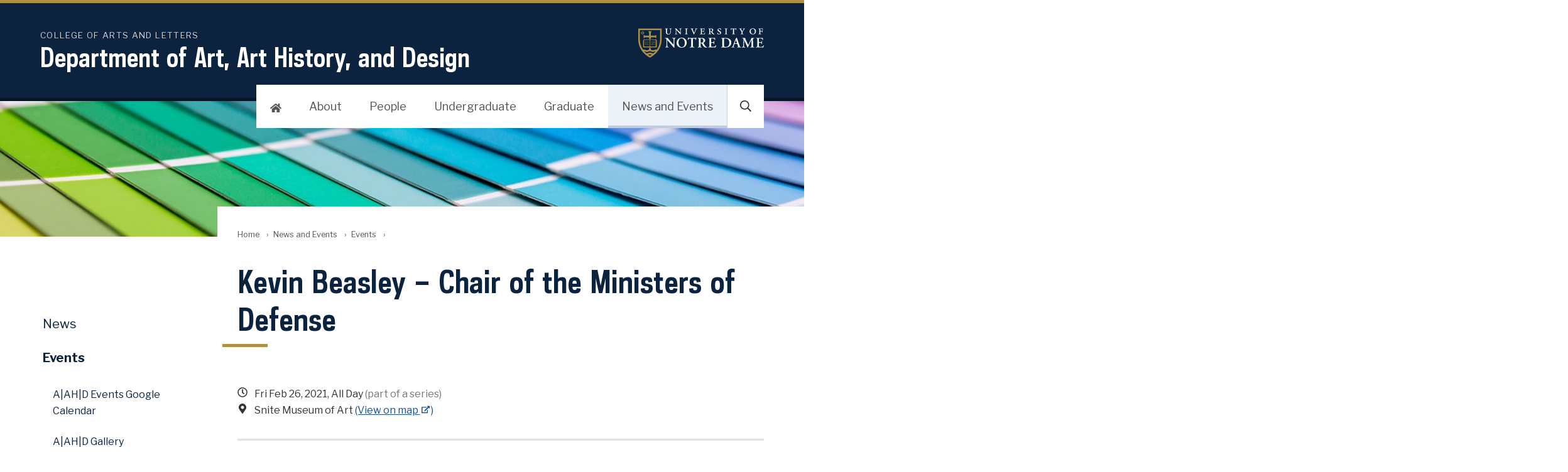

--- FILE ---
content_type: text/html; charset=utf-8
request_url: https://artdept.nd.edu/news-and-events/events/2021/02/26/191591-kevin-beasley-chair-of-the-ministers-of-defense/
body_size: 17708
content:

<!doctype html>
<html lang="en" class="no-js">
<head>
<meta charset="utf-8">
<script type="text/javascript">window.NREUM||(NREUM={});NREUM.info={"beacon":"bam.nr-data.net","errorBeacon":"bam.nr-data.net","licenseKey":"db51011748","applicationID":"9339","transactionName":"Il8IQ0sLDVVVR05QXQ9UE1RNCxMWXVQIXQ==","queueTime":0,"applicationTime":1563,"agent":""}</script>
<script type="text/javascript">(window.NREUM||(NREUM={})).init={ajax:{deny_list:["bam.nr-data.net"]},feature_flags:["soft_nav"]};(window.NREUM||(NREUM={})).loader_config={licenseKey:"db51011748",applicationID:"9339",browserID:"1388084"};;/*! For license information please see nr-loader-rum-1.303.0.min.js.LICENSE.txt */
(()=>{var e,t,r={122:(e,t,r)=>{"use strict";r.d(t,{a:()=>i});var n=r(944);function i(e,t){try{if(!e||"object"!=typeof e)return(0,n.R)(3);if(!t||"object"!=typeof t)return(0,n.R)(4);const r=Object.create(Object.getPrototypeOf(t),Object.getOwnPropertyDescriptors(t)),a=0===Object.keys(r).length?e:r;for(let o in a)if(void 0!==e[o])try{if(null===e[o]){r[o]=null;continue}Array.isArray(e[o])&&Array.isArray(t[o])?r[o]=Array.from(new Set([...e[o],...t[o]])):"object"==typeof e[o]&&"object"==typeof t[o]?r[o]=i(e[o],t[o]):r[o]=e[o]}catch(e){r[o]||(0,n.R)(1,e)}return r}catch(e){(0,n.R)(2,e)}}},154:(e,t,r)=>{"use strict";r.d(t,{OF:()=>c,RI:()=>i,WN:()=>u,bv:()=>a,gm:()=>o,mw:()=>s,sb:()=>d});var n=r(863);const i="undefined"!=typeof window&&!!window.document,a="undefined"!=typeof WorkerGlobalScope&&("undefined"!=typeof self&&self instanceof WorkerGlobalScope&&self.navigator instanceof WorkerNavigator||"undefined"!=typeof globalThis&&globalThis instanceof WorkerGlobalScope&&globalThis.navigator instanceof WorkerNavigator),o=i?window:"undefined"!=typeof WorkerGlobalScope&&("undefined"!=typeof self&&self instanceof WorkerGlobalScope&&self||"undefined"!=typeof globalThis&&globalThis instanceof WorkerGlobalScope&&globalThis),s=Boolean("hidden"===o?.document?.visibilityState),c=/iPad|iPhone|iPod/.test(o.navigator?.userAgent),d=c&&"undefined"==typeof SharedWorker,u=((()=>{const e=o.navigator?.userAgent?.match(/Firefox[/\s](\d+\.\d+)/);Array.isArray(e)&&e.length>=2&&e[1]})(),Date.now()-(0,n.t)())},163:(e,t,r)=>{"use strict";r.d(t,{j:()=>E});var n=r(384),i=r(741);var a=r(555);r(860).K7.genericEvents;const o="experimental.resources",s="register",c=e=>{if(!e||"string"!=typeof e)return!1;try{document.createDocumentFragment().querySelector(e)}catch{return!1}return!0};var d=r(614),u=r(944),l=r(122);const f="[data-nr-mask]",g=e=>(0,l.a)(e,(()=>{const e={feature_flags:[],experimental:{allow_registered_children:!1,resources:!1},mask_selector:"*",block_selector:"[data-nr-block]",mask_input_options:{color:!1,date:!1,"datetime-local":!1,email:!1,month:!1,number:!1,range:!1,search:!1,tel:!1,text:!1,time:!1,url:!1,week:!1,textarea:!1,select:!1,password:!0}};return{ajax:{deny_list:void 0,block_internal:!0,enabled:!0,autoStart:!0},api:{get allow_registered_children(){return e.feature_flags.includes(s)||e.experimental.allow_registered_children},set allow_registered_children(t){e.experimental.allow_registered_children=t},duplicate_registered_data:!1},browser_consent_mode:{enabled:!1},distributed_tracing:{enabled:void 0,exclude_newrelic_header:void 0,cors_use_newrelic_header:void 0,cors_use_tracecontext_headers:void 0,allowed_origins:void 0},get feature_flags(){return e.feature_flags},set feature_flags(t){e.feature_flags=t},generic_events:{enabled:!0,autoStart:!0},harvest:{interval:30},jserrors:{enabled:!0,autoStart:!0},logging:{enabled:!0,autoStart:!0},metrics:{enabled:!0,autoStart:!0},obfuscate:void 0,page_action:{enabled:!0},page_view_event:{enabled:!0,autoStart:!0},page_view_timing:{enabled:!0,autoStart:!0},performance:{capture_marks:!1,capture_measures:!1,capture_detail:!0,resources:{get enabled(){return e.feature_flags.includes(o)||e.experimental.resources},set enabled(t){e.experimental.resources=t},asset_types:[],first_party_domains:[],ignore_newrelic:!0}},privacy:{cookies_enabled:!0},proxy:{assets:void 0,beacon:void 0},session:{expiresMs:d.wk,inactiveMs:d.BB},session_replay:{autoStart:!0,enabled:!1,preload:!1,sampling_rate:10,error_sampling_rate:100,collect_fonts:!1,inline_images:!1,fix_stylesheets:!0,mask_all_inputs:!0,get mask_text_selector(){return e.mask_selector},set mask_text_selector(t){c(t)?e.mask_selector="".concat(t,",").concat(f):""===t||null===t?e.mask_selector=f:(0,u.R)(5,t)},get block_class(){return"nr-block"},get ignore_class(){return"nr-ignore"},get mask_text_class(){return"nr-mask"},get block_selector(){return e.block_selector},set block_selector(t){c(t)?e.block_selector+=",".concat(t):""!==t&&(0,u.R)(6,t)},get mask_input_options(){return e.mask_input_options},set mask_input_options(t){t&&"object"==typeof t?e.mask_input_options={...t,password:!0}:(0,u.R)(7,t)}},session_trace:{enabled:!0,autoStart:!0},soft_navigations:{enabled:!0,autoStart:!0},spa:{enabled:!0,autoStart:!0},ssl:void 0,user_actions:{enabled:!0,elementAttributes:["id","className","tagName","type"]}}})());var p=r(154),h=r(324);let m=0;const v={buildEnv:h.F3,distMethod:h.Xs,version:h.xv,originTime:p.WN},b={consented:!1},y={appMetadata:{},get consented(){return this.session?.state?.consent||b.consented},set consented(e){b.consented=e},customTransaction:void 0,denyList:void 0,disabled:!1,harvester:void 0,isolatedBacklog:!1,isRecording:!1,loaderType:void 0,maxBytes:3e4,obfuscator:void 0,onerror:void 0,ptid:void 0,releaseIds:{},session:void 0,timeKeeper:void 0,registeredEntities:[],jsAttributesMetadata:{bytes:0},get harvestCount(){return++m}},_=e=>{const t=(0,l.a)(e,y),r=Object.keys(v).reduce((e,t)=>(e[t]={value:v[t],writable:!1,configurable:!0,enumerable:!0},e),{});return Object.defineProperties(t,r)};var w=r(701);const x=e=>{const t=e.startsWith("http");e+="/",r.p=t?e:"https://"+e};var S=r(836),k=r(241);const R={accountID:void 0,trustKey:void 0,agentID:void 0,licenseKey:void 0,applicationID:void 0,xpid:void 0},A=e=>(0,l.a)(e,R),T=new Set;function E(e,t={},r,o){let{init:s,info:c,loader_config:d,runtime:u={},exposed:l=!0}=t;if(!c){const e=(0,n.pV)();s=e.init,c=e.info,d=e.loader_config}e.init=g(s||{}),e.loader_config=A(d||{}),c.jsAttributes??={},p.bv&&(c.jsAttributes.isWorker=!0),e.info=(0,a.D)(c);const f=e.init,h=[c.beacon,c.errorBeacon];T.has(e.agentIdentifier)||(f.proxy.assets&&(x(f.proxy.assets),h.push(f.proxy.assets)),f.proxy.beacon&&h.push(f.proxy.beacon),e.beacons=[...h],function(e){const t=(0,n.pV)();Object.getOwnPropertyNames(i.W.prototype).forEach(r=>{const n=i.W.prototype[r];if("function"!=typeof n||"constructor"===n)return;let a=t[r];e[r]&&!1!==e.exposed&&"micro-agent"!==e.runtime?.loaderType&&(t[r]=(...t)=>{const n=e[r](...t);return a?a(...t):n})})}(e),(0,n.US)("activatedFeatures",w.B),e.runSoftNavOverSpa&&=!0===f.soft_navigations.enabled&&f.feature_flags.includes("soft_nav")),u.denyList=[...f.ajax.deny_list||[],...f.ajax.block_internal?h:[]],u.ptid=e.agentIdentifier,u.loaderType=r,e.runtime=_(u),T.has(e.agentIdentifier)||(e.ee=S.ee.get(e.agentIdentifier),e.exposed=l,(0,k.W)({agentIdentifier:e.agentIdentifier,drained:!!w.B?.[e.agentIdentifier],type:"lifecycle",name:"initialize",feature:void 0,data:e.config})),T.add(e.agentIdentifier)}},234:(e,t,r)=>{"use strict";r.d(t,{W:()=>a});var n=r(836),i=r(687);class a{constructor(e,t){this.agentIdentifier=e,this.ee=n.ee.get(e),this.featureName=t,this.blocked=!1}deregisterDrain(){(0,i.x3)(this.agentIdentifier,this.featureName)}}},241:(e,t,r)=>{"use strict";r.d(t,{W:()=>a});var n=r(154);const i="newrelic";function a(e={}){try{n.gm.dispatchEvent(new CustomEvent(i,{detail:e}))}catch(e){}}},261:(e,t,r)=>{"use strict";r.d(t,{$9:()=>d,BL:()=>s,CH:()=>g,Dl:()=>_,Fw:()=>y,PA:()=>m,Pl:()=>n,Pv:()=>k,Tb:()=>l,U2:()=>a,V1:()=>S,Wb:()=>x,bt:()=>b,cD:()=>v,d3:()=>w,dT:()=>c,eY:()=>p,fF:()=>f,hG:()=>i,k6:()=>o,nb:()=>h,o5:()=>u});const n="api-",i="addPageAction",a="addToTrace",o="addRelease",s="finished",c="interaction",d="log",u="noticeError",l="pauseReplay",f="recordCustomEvent",g="recordReplay",p="register",h="setApplicationVersion",m="setCurrentRouteName",v="setCustomAttribute",b="setErrorHandler",y="setPageViewName",_="setUserId",w="start",x="wrapLogger",S="measure",k="consent"},289:(e,t,r)=>{"use strict";r.d(t,{GG:()=>a,Qr:()=>s,sB:()=>o});var n=r(878);function i(){return"undefined"==typeof document||"complete"===document.readyState}function a(e,t){if(i())return e();(0,n.sp)("load",e,t)}function o(e){if(i())return e();(0,n.DD)("DOMContentLoaded",e)}function s(e){if(i())return e();(0,n.sp)("popstate",e)}},324:(e,t,r)=>{"use strict";r.d(t,{F3:()=>i,Xs:()=>a,xv:()=>n});const n="1.303.0",i="PROD",a="CDN"},374:(e,t,r)=>{r.nc=(()=>{try{return document?.currentScript?.nonce}catch(e){}return""})()},384:(e,t,r)=>{"use strict";r.d(t,{NT:()=>o,US:()=>u,Zm:()=>s,bQ:()=>d,dV:()=>c,pV:()=>l});var n=r(154),i=r(863),a=r(910);const o={beacon:"bam.nr-data.net",errorBeacon:"bam.nr-data.net"};function s(){return n.gm.NREUM||(n.gm.NREUM={}),void 0===n.gm.newrelic&&(n.gm.newrelic=n.gm.NREUM),n.gm.NREUM}function c(){let e=s();return e.o||(e.o={ST:n.gm.setTimeout,SI:n.gm.setImmediate||n.gm.setInterval,CT:n.gm.clearTimeout,XHR:n.gm.XMLHttpRequest,REQ:n.gm.Request,EV:n.gm.Event,PR:n.gm.Promise,MO:n.gm.MutationObserver,FETCH:n.gm.fetch,WS:n.gm.WebSocket},(0,a.i)(...Object.values(e.o))),e}function d(e,t){let r=s();r.initializedAgents??={},t.initializedAt={ms:(0,i.t)(),date:new Date},r.initializedAgents[e]=t}function u(e,t){s()[e]=t}function l(){return function(){let e=s();const t=e.info||{};e.info={beacon:o.beacon,errorBeacon:o.errorBeacon,...t}}(),function(){let e=s();const t=e.init||{};e.init={...t}}(),c(),function(){let e=s();const t=e.loader_config||{};e.loader_config={...t}}(),s()}},389:(e,t,r)=>{"use strict";function n(e,t=500,r={}){const n=r?.leading||!1;let i;return(...r)=>{n&&void 0===i&&(e.apply(this,r),i=setTimeout(()=>{i=clearTimeout(i)},t)),n||(clearTimeout(i),i=setTimeout(()=>{e.apply(this,r)},t))}}function i(e){let t=!1;return(...r)=>{t||(t=!0,e.apply(this,r))}}r.d(t,{J:()=>i,s:()=>n})},555:(e,t,r)=>{"use strict";r.d(t,{D:()=>s,f:()=>o});var n=r(384),i=r(122);const a={beacon:n.NT.beacon,errorBeacon:n.NT.errorBeacon,licenseKey:void 0,applicationID:void 0,sa:void 0,queueTime:void 0,applicationTime:void 0,ttGuid:void 0,user:void 0,account:void 0,product:void 0,extra:void 0,jsAttributes:{},userAttributes:void 0,atts:void 0,transactionName:void 0,tNamePlain:void 0};function o(e){try{return!!e.licenseKey&&!!e.errorBeacon&&!!e.applicationID}catch(e){return!1}}const s=e=>(0,i.a)(e,a)},566:(e,t,r)=>{"use strict";r.d(t,{LA:()=>s,bz:()=>o});var n=r(154);const i="xxxxxxxx-xxxx-4xxx-yxxx-xxxxxxxxxxxx";function a(e,t){return e?15&e[t]:16*Math.random()|0}function o(){const e=n.gm?.crypto||n.gm?.msCrypto;let t,r=0;return e&&e.getRandomValues&&(t=e.getRandomValues(new Uint8Array(30))),i.split("").map(e=>"x"===e?a(t,r++).toString(16):"y"===e?(3&a()|8).toString(16):e).join("")}function s(e){const t=n.gm?.crypto||n.gm?.msCrypto;let r,i=0;t&&t.getRandomValues&&(r=t.getRandomValues(new Uint8Array(e)));const o=[];for(var s=0;s<e;s++)o.push(a(r,i++).toString(16));return o.join("")}},606:(e,t,r)=>{"use strict";r.d(t,{i:()=>a});var n=r(908);a.on=o;var i=a.handlers={};function a(e,t,r,a){o(a||n.d,i,e,t,r)}function o(e,t,r,i,a){a||(a="feature"),e||(e=n.d);var o=t[a]=t[a]||{};(o[r]=o[r]||[]).push([e,i])}},607:(e,t,r)=>{"use strict";r.d(t,{W:()=>n});const n=(0,r(566).bz)()},614:(e,t,r)=>{"use strict";r.d(t,{BB:()=>o,H3:()=>n,g:()=>d,iL:()=>c,tS:()=>s,uh:()=>i,wk:()=>a});const n="NRBA",i="SESSION",a=144e5,o=18e5,s={STARTED:"session-started",PAUSE:"session-pause",RESET:"session-reset",RESUME:"session-resume",UPDATE:"session-update"},c={SAME_TAB:"same-tab",CROSS_TAB:"cross-tab"},d={OFF:0,FULL:1,ERROR:2}},630:(e,t,r)=>{"use strict";r.d(t,{T:()=>n});const n=r(860).K7.pageViewEvent},646:(e,t,r)=>{"use strict";r.d(t,{y:()=>n});class n{constructor(e){this.contextId=e}}},687:(e,t,r)=>{"use strict";r.d(t,{Ak:()=>d,Ze:()=>f,x3:()=>u});var n=r(241),i=r(836),a=r(606),o=r(860),s=r(646);const c={};function d(e,t){const r={staged:!1,priority:o.P3[t]||0};l(e),c[e].get(t)||c[e].set(t,r)}function u(e,t){e&&c[e]&&(c[e].get(t)&&c[e].delete(t),p(e,t,!1),c[e].size&&g(e))}function l(e){if(!e)throw new Error("agentIdentifier required");c[e]||(c[e]=new Map)}function f(e="",t="feature",r=!1){if(l(e),!e||!c[e].get(t)||r)return p(e,t);c[e].get(t).staged=!0,g(e)}function g(e){const t=Array.from(c[e]);t.every(([e,t])=>t.staged)&&(t.sort((e,t)=>e[1].priority-t[1].priority),t.forEach(([t])=>{c[e].delete(t),p(e,t)}))}function p(e,t,r=!0){const o=e?i.ee.get(e):i.ee,c=a.i.handlers;if(!o.aborted&&o.backlog&&c){if((0,n.W)({agentIdentifier:e,type:"lifecycle",name:"drain",feature:t}),r){const e=o.backlog[t],r=c[t];if(r){for(let t=0;e&&t<e.length;++t)h(e[t],r);Object.entries(r).forEach(([e,t])=>{Object.values(t||{}).forEach(t=>{t[0]?.on&&t[0]?.context()instanceof s.y&&t[0].on(e,t[1])})})}}o.isolatedBacklog||delete c[t],o.backlog[t]=null,o.emit("drain-"+t,[])}}function h(e,t){var r=e[1];Object.values(t[r]||{}).forEach(t=>{var r=e[0];if(t[0]===r){var n=t[1],i=e[3],a=e[2];n.apply(i,a)}})}},699:(e,t,r)=>{"use strict";r.d(t,{It:()=>a,KC:()=>s,No:()=>i,qh:()=>o});var n=r(860);const i=16e3,a=1e6,o="SESSION_ERROR",s={[n.K7.logging]:!0,[n.K7.genericEvents]:!1,[n.K7.jserrors]:!1,[n.K7.ajax]:!1}},701:(e,t,r)=>{"use strict";r.d(t,{B:()=>a,t:()=>o});var n=r(241);const i=new Set,a={};function o(e,t){const r=t.agentIdentifier;a[r]??={},e&&"object"==typeof e&&(i.has(r)||(t.ee.emit("rumresp",[e]),a[r]=e,i.add(r),(0,n.W)({agentIdentifier:r,loaded:!0,drained:!0,type:"lifecycle",name:"load",feature:void 0,data:e})))}},741:(e,t,r)=>{"use strict";r.d(t,{W:()=>a});var n=r(944),i=r(261);class a{#e(e,...t){if(this[e]!==a.prototype[e])return this[e](...t);(0,n.R)(35,e)}addPageAction(e,t){return this.#e(i.hG,e,t)}register(e){return this.#e(i.eY,e)}recordCustomEvent(e,t){return this.#e(i.fF,e,t)}setPageViewName(e,t){return this.#e(i.Fw,e,t)}setCustomAttribute(e,t,r){return this.#e(i.cD,e,t,r)}noticeError(e,t){return this.#e(i.o5,e,t)}setUserId(e){return this.#e(i.Dl,e)}setApplicationVersion(e){return this.#e(i.nb,e)}setErrorHandler(e){return this.#e(i.bt,e)}addRelease(e,t){return this.#e(i.k6,e,t)}log(e,t){return this.#e(i.$9,e,t)}start(){return this.#e(i.d3)}finished(e){return this.#e(i.BL,e)}recordReplay(){return this.#e(i.CH)}pauseReplay(){return this.#e(i.Tb)}addToTrace(e){return this.#e(i.U2,e)}setCurrentRouteName(e){return this.#e(i.PA,e)}interaction(e){return this.#e(i.dT,e)}wrapLogger(e,t,r){return this.#e(i.Wb,e,t,r)}measure(e,t){return this.#e(i.V1,e,t)}consent(e){return this.#e(i.Pv,e)}}},773:(e,t,r)=>{"use strict";r.d(t,{z_:()=>a,XG:()=>s,TZ:()=>n,rs:()=>i,xV:()=>o});r(154),r(566),r(384);const n=r(860).K7.metrics,i="sm",a="cm",o="storeSupportabilityMetrics",s="storeEventMetrics"},782:(e,t,r)=>{"use strict";r.d(t,{T:()=>n});const n=r(860).K7.pageViewTiming},836:(e,t,r)=>{"use strict";r.d(t,{P:()=>s,ee:()=>c});var n=r(384),i=r(990),a=r(646),o=r(607);const s="nr@context:".concat(o.W),c=function e(t,r){var n={},o={},u={},l=!1;try{l=16===r.length&&d.initializedAgents?.[r]?.runtime.isolatedBacklog}catch(e){}var f={on:p,addEventListener:p,removeEventListener:function(e,t){var r=n[e];if(!r)return;for(var i=0;i<r.length;i++)r[i]===t&&r.splice(i,1)},emit:function(e,r,n,i,a){!1!==a&&(a=!0);if(c.aborted&&!i)return;t&&a&&t.emit(e,r,n);var s=g(n);h(e).forEach(e=>{e.apply(s,r)});var d=v()[o[e]];d&&d.push([f,e,r,s]);return s},get:m,listeners:h,context:g,buffer:function(e,t){const r=v();if(t=t||"feature",f.aborted)return;Object.entries(e||{}).forEach(([e,n])=>{o[n]=t,t in r||(r[t]=[])})},abort:function(){f._aborted=!0,Object.keys(f.backlog).forEach(e=>{delete f.backlog[e]})},isBuffering:function(e){return!!v()[o[e]]},debugId:r,backlog:l?{}:t&&"object"==typeof t.backlog?t.backlog:{},isolatedBacklog:l};return Object.defineProperty(f,"aborted",{get:()=>{let e=f._aborted||!1;return e||(t&&(e=t.aborted),e)}}),f;function g(e){return e&&e instanceof a.y?e:e?(0,i.I)(e,s,()=>new a.y(s)):new a.y(s)}function p(e,t){n[e]=h(e).concat(t)}function h(e){return n[e]||[]}function m(t){return u[t]=u[t]||e(f,t)}function v(){return f.backlog}}(void 0,"globalEE"),d=(0,n.Zm)();d.ee||(d.ee=c)},843:(e,t,r)=>{"use strict";r.d(t,{u:()=>i});var n=r(878);function i(e,t=!1,r,i){(0,n.DD)("visibilitychange",function(){if(t)return void("hidden"===document.visibilityState&&e());e(document.visibilityState)},r,i)}},860:(e,t,r)=>{"use strict";r.d(t,{$J:()=>u,K7:()=>c,P3:()=>d,XX:()=>i,Yy:()=>s,df:()=>a,qY:()=>n,v4:()=>o});const n="events",i="jserrors",a="browser/blobs",o="rum",s="browser/logs",c={ajax:"ajax",genericEvents:"generic_events",jserrors:i,logging:"logging",metrics:"metrics",pageAction:"page_action",pageViewEvent:"page_view_event",pageViewTiming:"page_view_timing",sessionReplay:"session_replay",sessionTrace:"session_trace",softNav:"soft_navigations",spa:"spa"},d={[c.pageViewEvent]:1,[c.pageViewTiming]:2,[c.metrics]:3,[c.jserrors]:4,[c.spa]:5,[c.ajax]:6,[c.sessionTrace]:7,[c.softNav]:8,[c.sessionReplay]:9,[c.logging]:10,[c.genericEvents]:11},u={[c.pageViewEvent]:o,[c.pageViewTiming]:n,[c.ajax]:n,[c.spa]:n,[c.softNav]:n,[c.metrics]:i,[c.jserrors]:i,[c.sessionTrace]:a,[c.sessionReplay]:a,[c.logging]:s,[c.genericEvents]:"ins"}},863:(e,t,r)=>{"use strict";function n(){return Math.floor(performance.now())}r.d(t,{t:()=>n})},878:(e,t,r)=>{"use strict";function n(e,t){return{capture:e,passive:!1,signal:t}}function i(e,t,r=!1,i){window.addEventListener(e,t,n(r,i))}function a(e,t,r=!1,i){document.addEventListener(e,t,n(r,i))}r.d(t,{DD:()=>a,jT:()=>n,sp:()=>i})},908:(e,t,r)=>{"use strict";r.d(t,{d:()=>n,p:()=>i});var n=r(836).ee.get("handle");function i(e,t,r,i,a){a?(a.buffer([e],i),a.emit(e,t,r)):(n.buffer([e],i),n.emit(e,t,r))}},910:(e,t,r)=>{"use strict";r.d(t,{i:()=>a});var n=r(944);const i=new Map;function a(...e){return e.every(e=>{if(i.has(e))return i.get(e);const t="function"==typeof e&&e.toString().includes("[native code]");return t||(0,n.R)(64,e?.name||e?.toString()),i.set(e,t),t})}},944:(e,t,r)=>{"use strict";r.d(t,{R:()=>i});var n=r(241);function i(e,t){"function"==typeof console.debug&&(console.debug("New Relic Warning: https://github.com/newrelic/newrelic-browser-agent/blob/main/docs/warning-codes.md#".concat(e),t),(0,n.W)({agentIdentifier:null,drained:null,type:"data",name:"warn",feature:"warn",data:{code:e,secondary:t}}))}},990:(e,t,r)=>{"use strict";r.d(t,{I:()=>i});var n=Object.prototype.hasOwnProperty;function i(e,t,r){if(n.call(e,t))return e[t];var i=r();if(Object.defineProperty&&Object.keys)try{return Object.defineProperty(e,t,{value:i,writable:!0,enumerable:!1}),i}catch(e){}return e[t]=i,i}}},n={};function i(e){var t=n[e];if(void 0!==t)return t.exports;var a=n[e]={exports:{}};return r[e](a,a.exports,i),a.exports}i.m=r,i.d=(e,t)=>{for(var r in t)i.o(t,r)&&!i.o(e,r)&&Object.defineProperty(e,r,{enumerable:!0,get:t[r]})},i.f={},i.e=e=>Promise.all(Object.keys(i.f).reduce((t,r)=>(i.f[r](e,t),t),[])),i.u=e=>"nr-rum-1.303.0.min.js",i.o=(e,t)=>Object.prototype.hasOwnProperty.call(e,t),e={},t="NRBA-1.303.0.PROD:",i.l=(r,n,a,o)=>{if(e[r])e[r].push(n);else{var s,c;if(void 0!==a)for(var d=document.getElementsByTagName("script"),u=0;u<d.length;u++){var l=d[u];if(l.getAttribute("src")==r||l.getAttribute("data-webpack")==t+a){s=l;break}}if(!s){c=!0;var f={296:"sha512-DjFbtykbDCyUDGsp+l/dYhH0LhW/Jv9sDnc+aleTRmpV1ZRfyOeip4Sv4USz3Fk0DZCWshsM7d24cTr9Xf3L/A=="};(s=document.createElement("script")).charset="utf-8",i.nc&&s.setAttribute("nonce",i.nc),s.setAttribute("data-webpack",t+a),s.src=r,0!==s.src.indexOf(window.location.origin+"/")&&(s.crossOrigin="anonymous"),f[o]&&(s.integrity=f[o])}e[r]=[n];var g=(t,n)=>{s.onerror=s.onload=null,clearTimeout(p);var i=e[r];if(delete e[r],s.parentNode&&s.parentNode.removeChild(s),i&&i.forEach(e=>e(n)),t)return t(n)},p=setTimeout(g.bind(null,void 0,{type:"timeout",target:s}),12e4);s.onerror=g.bind(null,s.onerror),s.onload=g.bind(null,s.onload),c&&document.head.appendChild(s)}},i.r=e=>{"undefined"!=typeof Symbol&&Symbol.toStringTag&&Object.defineProperty(e,Symbol.toStringTag,{value:"Module"}),Object.defineProperty(e,"__esModule",{value:!0})},i.p="https://js-agent.newrelic.com/",(()=>{var e={374:0,840:0};i.f.j=(t,r)=>{var n=i.o(e,t)?e[t]:void 0;if(0!==n)if(n)r.push(n[2]);else{var a=new Promise((r,i)=>n=e[t]=[r,i]);r.push(n[2]=a);var o=i.p+i.u(t),s=new Error;i.l(o,r=>{if(i.o(e,t)&&(0!==(n=e[t])&&(e[t]=void 0),n)){var a=r&&("load"===r.type?"missing":r.type),o=r&&r.target&&r.target.src;s.message="Loading chunk "+t+" failed.\n("+a+": "+o+")",s.name="ChunkLoadError",s.type=a,s.request=o,n[1](s)}},"chunk-"+t,t)}};var t=(t,r)=>{var n,a,[o,s,c]=r,d=0;if(o.some(t=>0!==e[t])){for(n in s)i.o(s,n)&&(i.m[n]=s[n]);if(c)c(i)}for(t&&t(r);d<o.length;d++)a=o[d],i.o(e,a)&&e[a]&&e[a][0](),e[a]=0},r=self["webpackChunk:NRBA-1.303.0.PROD"]=self["webpackChunk:NRBA-1.303.0.PROD"]||[];r.forEach(t.bind(null,0)),r.push=t.bind(null,r.push.bind(r))})(),(()=>{"use strict";i(374);var e=i(566),t=i(741);class r extends t.W{agentIdentifier=(0,e.LA)(16)}var n=i(860);const a=Object.values(n.K7);var o=i(163);var s=i(908),c=i(863),d=i(261),u=i(241),l=i(944),f=i(701),g=i(773);function p(e,t,i,a){const o=a||i;!o||o[e]&&o[e]!==r.prototype[e]||(o[e]=function(){(0,s.p)(g.xV,["API/"+e+"/called"],void 0,n.K7.metrics,i.ee),(0,u.W)({agentIdentifier:i.agentIdentifier,drained:!!f.B?.[i.agentIdentifier],type:"data",name:"api",feature:d.Pl+e,data:{}});try{return t.apply(this,arguments)}catch(e){(0,l.R)(23,e)}})}function h(e,t,r,n,i){const a=e.info;null===r?delete a.jsAttributes[t]:a.jsAttributes[t]=r,(i||null===r)&&(0,s.p)(d.Pl+n,[(0,c.t)(),t,r],void 0,"session",e.ee)}var m=i(687),v=i(234),b=i(289),y=i(154),_=i(384);const w=e=>y.RI&&!0===e?.privacy.cookies_enabled;function x(e){return!!(0,_.dV)().o.MO&&w(e)&&!0===e?.session_trace.enabled}var S=i(389),k=i(699);class R extends v.W{constructor(e,t){super(e.agentIdentifier,t),this.agentRef=e,this.abortHandler=void 0,this.featAggregate=void 0,this.loadedSuccessfully=void 0,this.onAggregateImported=new Promise(e=>{this.loadedSuccessfully=e}),this.deferred=Promise.resolve(),!1===e.init[this.featureName].autoStart?this.deferred=new Promise((t,r)=>{this.ee.on("manual-start-all",(0,S.J)(()=>{(0,m.Ak)(e.agentIdentifier,this.featureName),t()}))}):(0,m.Ak)(e.agentIdentifier,t)}importAggregator(e,t,r={}){if(this.featAggregate)return;const n=async()=>{let n;await this.deferred;try{if(w(e.init)){const{setupAgentSession:t}=await i.e(296).then(i.bind(i,305));n=t(e)}}catch(e){(0,l.R)(20,e),this.ee.emit("internal-error",[e]),(0,s.p)(k.qh,[e],void 0,this.featureName,this.ee)}try{if(!this.#t(this.featureName,n,e.init))return(0,m.Ze)(this.agentIdentifier,this.featureName),void this.loadedSuccessfully(!1);const{Aggregate:i}=await t();this.featAggregate=new i(e,r),e.runtime.harvester.initializedAggregates.push(this.featAggregate),this.loadedSuccessfully(!0)}catch(e){(0,l.R)(34,e),this.abortHandler?.(),(0,m.Ze)(this.agentIdentifier,this.featureName,!0),this.loadedSuccessfully(!1),this.ee&&this.ee.abort()}};y.RI?(0,b.GG)(()=>n(),!0):n()}#t(e,t,r){if(this.blocked)return!1;switch(e){case n.K7.sessionReplay:return x(r)&&!!t;case n.K7.sessionTrace:return!!t;default:return!0}}}var A=i(630),T=i(614);class E extends R{static featureName=A.T;constructor(e){var t;super(e,A.T),this.setupInspectionEvents(e.agentIdentifier),t=e,p(d.Fw,function(e,r){"string"==typeof e&&("/"!==e.charAt(0)&&(e="/"+e),t.runtime.customTransaction=(r||"http://custom.transaction")+e,(0,s.p)(d.Pl+d.Fw,[(0,c.t)()],void 0,void 0,t.ee))},t),this.importAggregator(e,()=>i.e(296).then(i.bind(i,108)))}setupInspectionEvents(e){const t=(t,r)=>{t&&(0,u.W)({agentIdentifier:e,timeStamp:t.timeStamp,loaded:"complete"===t.target.readyState,type:"window",name:r,data:t.target.location+""})};(0,b.sB)(e=>{t(e,"DOMContentLoaded")}),(0,b.GG)(e=>{t(e,"load")}),(0,b.Qr)(e=>{t(e,"navigate")}),this.ee.on(T.tS.UPDATE,(t,r)=>{(0,u.W)({agentIdentifier:e,type:"lifecycle",name:"session",data:r})})}}var N=i(843),j=i(878),I=i(782);class P extends R{static featureName=I.T;constructor(e){super(e,I.T),y.RI&&((0,N.u)(()=>(0,s.p)("docHidden",[(0,c.t)()],void 0,I.T,this.ee),!0),(0,j.sp)("pagehide",()=>(0,s.p)("winPagehide",[(0,c.t)()],void 0,I.T,this.ee)),this.importAggregator(e,()=>i.e(296).then(i.bind(i,350))))}}class O extends R{static featureName=g.TZ;constructor(e){super(e,g.TZ),y.RI&&document.addEventListener("securitypolicyviolation",e=>{(0,s.p)(g.xV,["Generic/CSPViolation/Detected"],void 0,this.featureName,this.ee)}),this.importAggregator(e,()=>i.e(296).then(i.bind(i,623)))}}new class extends r{constructor(e){var t;(super(),y.gm)?(this.features={},(0,_.bQ)(this.agentIdentifier,this),this.desiredFeatures=new Set(e.features||[]),this.desiredFeatures.add(E),this.runSoftNavOverSpa=[...this.desiredFeatures].some(e=>e.featureName===n.K7.softNav),(0,o.j)(this,e,e.loaderType||"agent"),t=this,p(d.cD,function(e,r,n=!1){if("string"==typeof e){if(["string","number","boolean"].includes(typeof r)||null===r)return h(t,e,r,d.cD,n);(0,l.R)(40,typeof r)}else(0,l.R)(39,typeof e)},t),function(e){p(d.Dl,function(t){if("string"==typeof t||null===t)return h(e,"enduser.id",t,d.Dl,!0);(0,l.R)(41,typeof t)},e)}(this),function(e){p(d.nb,function(t){if("string"==typeof t||null===t)return h(e,"application.version",t,d.nb,!1);(0,l.R)(42,typeof t)},e)}(this),function(e){p(d.d3,function(){e.ee.emit("manual-start-all")},e)}(this),function(e){p(d.Pv,function(t=!0){if("boolean"==typeof t){if((0,s.p)(d.Pl+d.Pv,[t],void 0,"session",e.ee),e.runtime.consented=t,t){const t=e.features.page_view_event;t.onAggregateImported.then(e=>{const r=t.featAggregate;e&&!r.sentRum&&r.sendRum()})}}else(0,l.R)(65,typeof t)},e)}(this),this.run()):(0,l.R)(21)}get config(){return{info:this.info,init:this.init,loader_config:this.loader_config,runtime:this.runtime}}get api(){return this}run(){try{const e=function(e){const t={};return a.forEach(r=>{t[r]=!!e[r]?.enabled}),t}(this.init),t=[...this.desiredFeatures];t.sort((e,t)=>n.P3[e.featureName]-n.P3[t.featureName]),t.forEach(t=>{if(!e[t.featureName]&&t.featureName!==n.K7.pageViewEvent)return;if(this.runSoftNavOverSpa&&t.featureName===n.K7.spa)return;if(!this.runSoftNavOverSpa&&t.featureName===n.K7.softNav)return;const r=function(e){switch(e){case n.K7.ajax:return[n.K7.jserrors];case n.K7.sessionTrace:return[n.K7.ajax,n.K7.pageViewEvent];case n.K7.sessionReplay:return[n.K7.sessionTrace];case n.K7.pageViewTiming:return[n.K7.pageViewEvent];default:return[]}}(t.featureName).filter(e=>!(e in this.features));r.length>0&&(0,l.R)(36,{targetFeature:t.featureName,missingDependencies:r}),this.features[t.featureName]=new t(this)})}catch(e){(0,l.R)(22,e);for(const e in this.features)this.features[e].abortHandler?.();const t=(0,_.Zm)();delete t.initializedAgents[this.agentIdentifier]?.features,delete this.sharedAggregator;return t.ee.get(this.agentIdentifier).abort(),!1}}}({features:[E,P,O],loaderType:"lite"})})()})();</script>
<meta name="viewport" content="width=device-width, initial-scale=1, shrink-to-fit=no">
<link rel="preconnect" href="https://static.nd.edu/" crossorigin>
<link rel="preconnect" href="https://emergency.nd.edu/">
<link rel="preconnect" href="https://ajax.googleapis.com/">
<link rel="preconnect" href="https://fonts.googleapis.com/">
<link rel="preconnect" href="https://fonts.gstatic.com/" crossorigin>
<meta name="generator" content="Conductor CMS">
<meta name="author" content="Marketing Communications: Web | University of Notre Dame">
<meta name="apple-mobile-web-app-title" content="Department of Art, Art History, and Design">
<meta name="application-name" content="Department of Art, Art History, and Design">
<meta name="twitter:card" content="summary">
<meta name="twitter:site" content="@notredameart">
<meta name="twitter:creator" content="@ndwebteam">
<meta name="twitter:image" property="og:image" content="https://artdept.nd.edu/stylesheets/themes/ndt/3.0/images/ph-dome-1200x800.jpg">
<meta property="og:description" name="description" content="This immersive installation explores ideas of power and race in America through  theatrics reminiscent of the Roman Baroque. Here, renowned conceptual a...">
<meta property="og:site_name" content="Department of Art, Art History, and Design">
<meta property="og:title" content="Kevin Beasley – Chair of the Ministers of Defense">
<meta property="og:type" content="website">
<meta property="og:url" content="https://artdept.nd.edu/news-and-events/events/2021/02/26/kevin-beasley-chair-of-the-ministers-of-defense/">
<meta property="og:locale" content="en_US">
<link rel="canonical" href="https://conductorshare.nd.edu/events/2021/06/23/kevin-beasley-chair-of-the-ministers-of-defense/">
<title>Kevin Beasley – Chair of the Ministers of Defense | 2021-02-26 | Events | News and Events | Department of Art, Art History, and Design | University of Notre Dame</title>
<link rel="manifest" href="/manifest.json" crossorigin="use-credentials">
<link rel="icon" href="/favicon.ico" sizes="any">
<link rel="icon" href="https://static.nd.edu/images/monogram/monogram.svg" type="image/svg+xml">
<link rel="apple-touch-icon" href="https://static.nd.edu/images/webclips/default/webclip-180.png">
<meta name="theme-color" content="#081629">
<link rel="stylesheet" href="/stylesheets/themes/ndt/3.0/ndt.css">
<link rel="stylesheet" type="text/css" href="/stylesheets/site.1708436492.css" />

<!--[if IE]>
  <link rel="stylesheet" type="text/css" href="/stylesheets/ie.1655499855.css" />
<![endif]-->
<script>var ndn=document.createElement("script");ndn.async=true;ndn.id="ndalertbarscript";ndn.src="https://emergency.nd.edu/api/alert/";var s=document.getElementsByTagName("script")[0];s.parentNode.insertBefore(ndn, s);</script>

<link rel="alternate" type="application/atom+xml" title="News" href="/news-and-events/news.atom" />
<script async src="https://www.googletagmanager.com/gtag/js?id=G-5HWQMJB6ZC"></script>
<script>
  window.dataLayer = window.dataLayer || [];
  function gtag(){dataLayer.push(arguments);}
  gtag('js', new Date());
  gtag('config', 'G-5HWQMJB6ZC', { 'groups': 'network' });
  gtag('config', 'G-XF4X5TG6B6', { 'groups': 'site' });  
</script>
</head>

<body id="events" class="news-and-events news-and-events-events-2021-02-26-kevin-beasley-chair-of-the-ministers-of-defense events-single nav-top-true " vocab="https://schema.org/">

<!-- Skip links -->
<nav class="skip-links" aria-label="Skip links">
  <ul>
    <li><a href="#content" accesskey="C" title="Skip to content = C">Skip To Content</a></li>
    <li><a href="#nav-top" accesskey="S" title="Skip to navigation = S">Skip To Navigation</a></li>
    <li><a href="#search-input-nav-top">Skip To Search</a></li>
  </ul>
</nav>

<div class="wrapper" id="wrapper">

  <!-- Site Header -->
  <header id="header" class="site-header">
    <p class="mark-header"><a href="https://www.nd.edu/">University of Notre Dame</a></p>
    <div class="site-title-group has-parent">
      
      <p id="site-title" class="site-title"><a href="/" accesskey="1" title="Homepage shortcut key = 1">Department of Art, Art History, and Design</a></p>
      <p id="site-parent" class="site-parent">College of Arts and Letters</p>
      
    </div>

    <!-- Header Search/Nav  -->
    <div class="nav-header">
      <nav id="nav-top" class="nav-top" role="navigation" aria-label="Primary navigation">
        
        
        <div id="primary"><ul class="nav-level-1 depth_1"><li id="primary_127273" class="first"><a href="/" aria-label="Home"><svg class="icon" width="16" height="16"><use xmlns:xlink="http://www.w3.org/1999/xlink" xlink:href="#icon-home"></use></svg></a></li><li id="primary_127274" class="li-has-children"><a href="/about/">About</a></li><li id="primary_127279" class="li-has-children"><a href="/people/">People</a></li><li id="primary_127282" class="li-has-children"><a href="/undergraduate/">Undergraduate</a></li><li id="primary_127286" class="li-has-children"><a href="/graduate/">Graduate</a></li><li id="primary_127301" class="last active li-has-children"><a href="/news-and-events/" class="current">News and Events</a></li>
        <li class="nav-search"><button class="btn-search search-toggle" aria-label="Toggle search"><svg class="icon" width="16" height="16"><use xlink:href="#icon-search"></use></svg></button></li>
      </ul>
      <div class="nav-search-wrapper">
        <form method="get" action="/search/" id="search-nav-top" class="search-form" role="search" aria-label="Site search">
          <input type="hidden" name="as_sitesearch" value="artdept.nd.edu">
          <input type="hidden" name="entqr" value="3">
          <input type="search" name="q" class="search-input" id="search-input-nav-top" placeholder="Search this site" title="type your search term" aria-label="Site Search input">
          <button class="search-button" type="submit" aria-label="Search"><svg class="icon" width="16" height="16" data-icon="search"><use xlink:href="#icon-search"></use></svg></button>
          <button class="search-close search-toggle" aria-label="Close Search"><svg class="icon"  width="16" height="16"><use xlink:href="#icon-close"></use></svg></button>
        </form>
      </div></div>
      </nav>
    </div>

    <!-- Mobile Navbar -->
    <div class="nav-mobile-util">
      <ul class="no-bullets">
        <li><a href="/"><svg class="icon" width="16" height="16"><use xmlns:xlink="http://www.w3.org/1999/xlink" xlink:href="#icon-home"></use></svg> Home</a></li>
        <li><button class="btn-search search-toggle"><svg class="icon" width="16" height="16"><use xmlns:xlink="http://www.w3.org/1999/xlink" xlink:href="#icon-search"></use></svg> Search</button></li>
        <li>
          <a href="#nav" class="nav-menu nav-skip">
          <svg version="1.1" class="icon" xmlns="http://www.w3.org/2000/svg"  width="16" height="16" xmlns:xlink="http://www.w3.org/1999/xlink" x="0px" y="0px" viewBox="0 0 20 20" xml:space="preserve">
            <line class="ni ni1" stroke-width="2" stroke-linecap="square" stroke-miterlimit="10" x1="0.98" y1="2" x2="18.94" y2="2"/>
            <line class="ni ni2" stroke-width="2" stroke-linecap="square" stroke-miterlimit="10" x1="0.98" y1="8.69" x2="18.94" y2="8.69"/>
          </svg>
          <span class="ni ni3">Menu</span>
        </a>
        </li>
      </ul>
      <div class="nav-search-wrapper">
        <form method="get" action="/search/" id="search-navbar-mobile" class="search-form" role="search" aria-label="Site search">
          <input type="hidden" name="as_sitesearch" value="artdept.nd.edu">
          <input type="hidden" name="entqr" value="3">
          <input type="search" name="q" class="search-input" id="search-input-navbar-mobile" placeholder="Search this site" title="type your search term" aria-label="Site Search input">
          <button class="search-button" type="submit" aria-label="Search"><svg class="icon" width="16" height="16"><use xlink:href="#icon-search"></use></svg></button>
          <button class="search-close search-toggle" aria-label="Close Search"><svg class="icon" width="16" height="16"><use xlink:href="#icon-close"></use></svg></button>
        </form>
      </div>
    </div>
  </header>

  <!-- Site Content -->
  <div id="content" class="site-content">

  <div class="page-header"></div>
  <main class="page-main">
    <article class="article" typeof="Event">
      <ol class="breadcrumbs"><li><a href="/">Home</a> &rsaquo; </li><li><a href="/news-and-events/">News and Events</a> &rsaquo; </li><li><a href="/news-and-events/events/">Events</a> &rsaquo; </li><li>Kevin Beasley – Chair of the Ministers of Defense</li></ol>
      <header class="article-header">
        <h1 class="page-title entry-title" property="name">Kevin Beasley – Chair of the Ministers of Defense</h1>
        <div class="meta">
          <link property="organizer" resource="#siteorg">
          <p class="meta-item" title="Fri Feb 26, 2021 12:00 am - 11:59 pm">
            <time property="startDate" datetime="2021-02-26T00:00-05:00"><span class="icon" data-icon="clock-o">Time:</span> <span class="date-string">Fri Feb 26, 2021, </span>All Day</time> 
            <time property="endDate" datetime="2021-02-26T23:59-05:00"></time>
            <span class="muted">(part of a series)</span>
          </p>
            <p class="meta-item" property="location" typeof="Place" ><span class="icon" data-icon="map-pin">Location:</span> <span property="name address">Snite Museum of Art</span>
            <a href="https://map.nd.edu/#/placemarks/1090/zoom/8/lat/41.699813/lon/-86.235238" target="_blank" rel="noopener" aria-label="View on map.nd.edu">(View on map <span class="icon" data-icon="external-link"></span>)</a>
            </p>
        </div>
      </header>
      <div class="article-content" property="description">
        
        <p>Kevin Beasley (American, born 1985) <br>
<em><strong>Chair of the Ministers of Defense</strong></em>, 2016<br>
Polyurethane resin, wood, acoustic foam, jeans, trousers, du-rags, altered t- shirts, altered hoodies, guinea fowl feathers, wrought iron window gate, vintage  Beni Ourain Moroccan rug, kaftans, housedresses, Maasai war shields, Zulu war shields, and vintage peacock rattan chair<br>
On loan from The Joyner/Giuffrida Collection and The Rennie Collection</p>
<p>This immersive installation explores ideas of power and race in America through  theatrics reminiscent of the Roman Baroque. Here, renowned conceptual artist  Kevin Beasley calls into focus Black liberation movements and ongoing  imbalances of power experienced by Black Americans and marginalized men  and women of color. The work maintains a formality often employed in religious  imagery and in art intended to convey the divine right of leaders. </p>
<p>An empty, rattan “peacock” chair is at center; above is a house window clad in  protective iron bars, evoking a stained-glass window. Flanking are archetypical  Maasai and Zulu warrior shields, icons of African might. Surrounding are vaguely  figurative, resin-infused sculptures made from t-shirts, housedresses, and du- rags—all items associated with contemporary urban culture. </p>
<p>Beasley juxtaposes icons from the history of art with a specific flashpoint in  twentieth-century American culture. Specifically, Gian Lorenzo Bernini’s monumental Baroque altarpiece, the <em><strong>Cathedra Petri</strong></em>, in the apse of Saint Peter’s  Rome, has been reinterpreted through the lens of a carefully staged  photograph of Black Panther Party founder Huey P. Newton (1942-1989). The  sculpture, more than merely representing Peter as the first pope, symbolizes the  papacy as a proverbial seat of power. </p>
<p>Blair Stapp’s 1968 photograph of Newton, entitled <em><strong>Huey Newton, Black Panther  Minister of Defense</strong></em>, shows Newton armed with rifle and spear. Newton’s leadership is underscored through his demeanor, pose, and clothing. In  an apparent quote of Jean-Auguste-Dominique Ingres’s 1806 portrait of  <strong><em>Napoleon I on His Imperial Throne</em></strong>, Stapp’s photograph documents  the intentional visual construction of Black Panther power that Huey Newton and  his collaborators orchestrated to echo enthroned might. </p>
<p>Although the previous works of art are separated by time and place, subject and  material, all are staged symbols of power. Beasley judiciously reaches back  through history to create an installation that allows the viewer to consider notions  of power and how it is presented, held, challenged, exhausted, or toppled. The  space created waivers between indications of the domestic to suggestions of the  sacred. Bathed in the dramatic light of the theater, <strong><em>Chair of the Ministers of  Defense</em></strong> is an open stage in which to consider the circumstances and  conventions used by those in control and those who challenge their authority.</p>
<p>Based in New York City, Kevin Beasley has emerged as among the most  insightful and distinguished American artists of his generation. Through  sculpture, installations, and performance art, he has captivated audiences by  exploring challenging topics that address history, social injustice, power  dynamics, and, ultimately, the dignity of Black men and women in America.  Born in Lynchburg, Virginia, in 1985, Beasley attended the College for Creative  Studies in Detroit (BFA, 2007) and Yale University School of Art (MFA, 2012). He  captured critical attention at the 2014 Whitney Biennial and presented a solo  exhibition in 2018. He has exhibited at the Museum of Modern Art, the  Studio Museum, Harlem, and the Solomon R. Guggenheim Museum. Beasley’s  work is included in many of the most important public and private collections  across the United States and England, including The Joyner/Giuffrida Collection  and The Rennie Collection. </p>
<p>This exhibition was made possible through the generosity of Pamela J. Joyner  and Fred J. Giuffrida ND’73 and the Humana Foundation Endowment for  American Art. </p>
      </div>
      <footer>
        <div class="meta-tags">
          <p class="meta-label">Posted In:</p>
          <ul class="meta-list"><li><a class="tag" href="/news-and-events/events/calendar/snite-gallery-exhibits/">Snite Gallery Exhibits</a></li>
          </ul>
        </div>
        <div class="article-actions">
          <a class="btn" href="webcal://artdept.nd.edu/news-and-events/events/2021/02/26/kevin-beasley-chair-of-the-ministers-of-defense.ics" target="_blank"><span class="icon" data-icon="download"></span> Download Event</a>
          <div class="social-share"></div>
        </div>
          <details class="event-series">
            <summary>All dates in this series</summary>
            <ul class="no-bullets">
              <li><a href="/news-and-events/events/2021/06/23/kevin-beasley-chair-of-the-ministers-of-defense/">Wed Jun 23, 2021</a> </li>
              <li><a href="/news-and-events/events/2021/06/22/kevin-beasley-chair-of-the-ministers-of-defense/">Tue Jun 22, 2021</a> </li>
              <li><a href="/news-and-events/events/2021/06/19/kevin-beasley-chair-of-the-ministers-of-defense/">Sat Jun 19, 2021</a> </li>
              <li><a href="/news-and-events/events/2021/06/18/kevin-beasley-chair-of-the-ministers-of-defense/">Fri Jun 18, 2021</a> </li>
              <li><a href="/news-and-events/events/2021/06/17/kevin-beasley-chair-of-the-ministers-of-defense/">Thu Jun 17, 2021</a> </li>
              <li><a href="/news-and-events/events/2021/06/16/kevin-beasley-chair-of-the-ministers-of-defense/">Wed Jun 16, 2021</a> </li>
              <li><a href="/news-and-events/events/2021/06/15/kevin-beasley-chair-of-the-ministers-of-defense/">Tue Jun 15, 2021</a> </li>
              <li><a href="/news-and-events/events/2021/06/12/kevin-beasley-chair-of-the-ministers-of-defense/">Sat Jun 12, 2021</a> </li>
              <li><a href="/news-and-events/events/2021/06/11/kevin-beasley-chair-of-the-ministers-of-defense/">Fri Jun 11, 2021</a> </li>
              <li><a href="/news-and-events/events/2021/06/10/kevin-beasley-chair-of-the-ministers-of-defense/">Thu Jun 10, 2021</a> </li>
              <li><a href="/news-and-events/events/2021/06/09/kevin-beasley-chair-of-the-ministers-of-defense/">Wed Jun  9, 2021</a> </li>
              <li><a href="/news-and-events/events/2021/06/08/kevin-beasley-chair-of-the-ministers-of-defense/">Tue Jun  8, 2021</a> </li>
              <li><a href="/news-and-events/events/2021/06/05/kevin-beasley-chair-of-the-ministers-of-defense/">Sat Jun  5, 2021</a> </li>
              <li><a href="/news-and-events/events/2021/06/04/kevin-beasley-chair-of-the-ministers-of-defense/">Fri Jun  4, 2021</a> </li>
              <li><a href="/news-and-events/events/2021/06/03/kevin-beasley-chair-of-the-ministers-of-defense/">Thu Jun  3, 2021</a> </li>
              <li><a href="/news-and-events/events/2021/06/02/kevin-beasley-chair-of-the-ministers-of-defense/">Wed Jun  2, 2021</a> </li>
              <li><a href="/news-and-events/events/2021/06/01/kevin-beasley-chair-of-the-ministers-of-defense/">Tue Jun  1, 2021</a> </li>
              <li><a href="/news-and-events/events/2021/05/29/kevin-beasley-chair-of-the-ministers-of-defense/">Sat May 29, 2021</a> </li>
              <li><a href="/news-and-events/events/2021/05/28/kevin-beasley-chair-of-the-ministers-of-defense/">Fri May 28, 2021</a> </li>
              <li><a href="/news-and-events/events/2021/05/27/kevin-beasley-chair-of-the-ministers-of-defense/">Thu May 27, 2021</a> </li>
              <li><a href="/news-and-events/events/2021/05/26/kevin-beasley-chair-of-the-ministers-of-defense/">Wed May 26, 2021</a> </li>
              <li><a href="/news-and-events/events/2021/05/25/kevin-beasley-chair-of-the-ministers-of-defense/">Tue May 25, 2021</a> </li>
              <li><a href="/news-and-events/events/2021/05/22/kevin-beasley-chair-of-the-ministers-of-defense/">Sat May 22, 2021</a> </li>
              <li><a href="/news-and-events/events/2021/05/21/kevin-beasley-chair-of-the-ministers-of-defense/">Fri May 21, 2021</a> </li>
              <li><a href="/news-and-events/events/2021/05/20/kevin-beasley-chair-of-the-ministers-of-defense/">Thu May 20, 2021</a> </li>
              <li><a href="/news-and-events/events/2021/05/19/kevin-beasley-chair-of-the-ministers-of-defense/">Wed May 19, 2021</a> </li>
              <li><a href="/news-and-events/events/2021/05/18/kevin-beasley-chair-of-the-ministers-of-defense/">Tue May 18, 2021</a> </li>
              <li><a href="/news-and-events/events/2021/05/15/kevin-beasley-chair-of-the-ministers-of-defense/">Sat May 15, 2021</a> </li>
              <li><a href="/news-and-events/events/2021/05/14/kevin-beasley-chair-of-the-ministers-of-defense/">Fri May 14, 2021</a> </li>
              <li><a href="/news-and-events/events/2021/05/13/kevin-beasley-chair-of-the-ministers-of-defense/">Thu May 13, 2021</a> </li>
              <li><a href="/news-and-events/events/2021/05/12/kevin-beasley-chair-of-the-ministers-of-defense/">Wed May 12, 2021</a> </li>
              <li><a href="/news-and-events/events/2021/05/11/kevin-beasley-chair-of-the-ministers-of-defense/">Tue May 11, 2021</a> </li>
              <li><a href="/news-and-events/events/2021/05/08/kevin-beasley-chair-of-the-ministers-of-defense/">Sat May  8, 2021</a> </li>
              <li><a href="/news-and-events/events/2021/05/07/kevin-beasley-chair-of-the-ministers-of-defense/">Fri May  7, 2021</a> </li>
              <li><a href="/news-and-events/events/2021/05/06/kevin-beasley-chair-of-the-ministers-of-defense/">Thu May  6, 2021</a> </li>
              <li><a href="/news-and-events/events/2021/05/05/kevin-beasley-chair-of-the-ministers-of-defense/">Wed May  5, 2021</a> </li>
              <li><a href="/news-and-events/events/2021/05/04/kevin-beasley-chair-of-the-ministers-of-defense/">Tue May  4, 2021</a> </li>
              <li><a href="/news-and-events/events/2021/05/01/kevin-beasley-chair-of-the-ministers-of-defense/">Sat May  1, 2021</a> </li>
              <li><a href="/news-and-events/events/2021/04/30/kevin-beasley-chair-of-the-ministers-of-defense/">Fri Apr 30, 2021</a> </li>
              <li><a href="/news-and-events/events/2021/04/29/kevin-beasley-chair-of-the-ministers-of-defense/">Thu Apr 29, 2021</a> </li>
              <li><a href="/news-and-events/events/2021/04/28/kevin-beasley-chair-of-the-ministers-of-defense/">Wed Apr 28, 2021</a> </li>
              <li><a href="/news-and-events/events/2021/04/27/kevin-beasley-chair-of-the-ministers-of-defense/">Tue Apr 27, 2021</a> </li>
              <li><a href="/news-and-events/events/2021/04/24/kevin-beasley-chair-of-the-ministers-of-defense/">Sat Apr 24, 2021</a> </li>
              <li><a href="/news-and-events/events/2021/04/23/kevin-beasley-chair-of-the-ministers-of-defense/">Fri Apr 23, 2021</a> </li>
              <li><a href="/news-and-events/events/2021/04/22/kevin-beasley-chair-of-the-ministers-of-defense/">Thu Apr 22, 2021</a> </li>
              <li><a href="/news-and-events/events/2021/04/21/kevin-beasley-chair-of-the-ministers-of-defense/">Wed Apr 21, 2021</a> </li>
              <li><a href="/news-and-events/events/2021/04/20/kevin-beasley-chair-of-the-ministers-of-defense/">Tue Apr 20, 2021</a> </li>
              <li><a href="/news-and-events/events/2021/04/17/kevin-beasley-chair-of-the-ministers-of-defense/">Sat Apr 17, 2021</a> </li>
              <li><a href="/news-and-events/events/2021/04/16/kevin-beasley-chair-of-the-ministers-of-defense/">Fri Apr 16, 2021</a> </li>
              <li><a href="/news-and-events/events/2021/04/15/kevin-beasley-chair-of-the-ministers-of-defense/">Thu Apr 15, 2021</a> </li>
              <li><a href="/news-and-events/events/2021/04/14/kevin-beasley-chair-of-the-ministers-of-defense/">Wed Apr 14, 2021</a> </li>
              <li><a href="/news-and-events/events/2021/04/13/kevin-beasley-chair-of-the-ministers-of-defense/">Tue Apr 13, 2021</a> </li>
              <li><a href="/news-and-events/events/2021/04/10/kevin-beasley-chair-of-the-ministers-of-defense/">Sat Apr 10, 2021</a> </li>
              <li><a href="/news-and-events/events/2021/04/09/kevin-beasley-chair-of-the-ministers-of-defense/">Fri Apr  9, 2021</a> </li>
              <li><a href="/news-and-events/events/2021/04/08/kevin-beasley-chair-of-the-ministers-of-defense/">Thu Apr  8, 2021</a> </li>
              <li><a href="/news-and-events/events/2021/04/07/kevin-beasley-chair-of-the-ministers-of-defense/">Wed Apr  7, 2021</a> </li>
              <li><a href="/news-and-events/events/2021/04/06/kevin-beasley-chair-of-the-ministers-of-defense/">Tue Apr  6, 2021</a> </li>
              <li><a href="/news-and-events/events/2021/04/03/kevin-beasley-chair-of-the-ministers-of-defense/">Sat Apr  3, 2021</a> </li>
              <li><a href="/news-and-events/events/2021/04/02/kevin-beasley-chair-of-the-ministers-of-defense/">Fri Apr  2, 2021</a> </li>
              <li><a href="/news-and-events/events/2021/04/01/kevin-beasley-chair-of-the-ministers-of-defense/">Thu Apr  1, 2021</a> </li>
              <li><a href="/news-and-events/events/2021/03/31/kevin-beasley-chair-of-the-ministers-of-defense/">Wed Mar 31, 2021</a> </li>
              <li><a href="/news-and-events/events/2021/03/30/kevin-beasley-chair-of-the-ministers-of-defense/">Tue Mar 30, 2021</a> </li>
              <li><a href="/news-and-events/events/2021/03/27/kevin-beasley-chair-of-the-ministers-of-defense/">Sat Mar 27, 2021</a> </li>
              <li><a href="/news-and-events/events/2021/03/26/kevin-beasley-chair-of-the-ministers-of-defense/">Fri Mar 26, 2021</a> </li>
              <li><a href="/news-and-events/events/2021/03/25/kevin-beasley-chair-of-the-ministers-of-defense/">Thu Mar 25, 2021</a> </li>
              <li><a href="/news-and-events/events/2021/03/24/kevin-beasley-chair-of-the-ministers-of-defense/">Wed Mar 24, 2021</a> </li>
              <li><a href="/news-and-events/events/2021/03/23/kevin-beasley-chair-of-the-ministers-of-defense/">Tue Mar 23, 2021</a> </li>
              <li><a href="/news-and-events/events/2021/03/20/kevin-beasley-chair-of-the-ministers-of-defense/">Sat Mar 20, 2021</a> </li>
              <li><a href="/news-and-events/events/2021/03/19/kevin-beasley-chair-of-the-ministers-of-defense/">Fri Mar 19, 2021</a> </li>
              <li><a href="/news-and-events/events/2021/03/18/kevin-beasley-chair-of-the-ministers-of-defense/">Thu Mar 18, 2021</a> </li>
              <li><a href="/news-and-events/events/2021/03/17/kevin-beasley-chair-of-the-ministers-of-defense/">Wed Mar 17, 2021</a> </li>
              <li><a href="/news-and-events/events/2021/03/16/kevin-beasley-chair-of-the-ministers-of-defense/">Tue Mar 16, 2021</a> </li>
              <li><a href="/news-and-events/events/2021/03/13/kevin-beasley-chair-of-the-ministers-of-defense/">Sat Mar 13, 2021</a> </li>
              <li><a href="/news-and-events/events/2021/03/12/kevin-beasley-chair-of-the-ministers-of-defense/">Fri Mar 12, 2021</a> </li>
              <li><a href="/news-and-events/events/2021/03/11/kevin-beasley-chair-of-the-ministers-of-defense/">Thu Mar 11, 2021</a> </li>
              <li><a href="/news-and-events/events/2021/03/10/kevin-beasley-chair-of-the-ministers-of-defense/">Wed Mar 10, 2021</a> </li>
              <li><a href="/news-and-events/events/2021/03/09/kevin-beasley-chair-of-the-ministers-of-defense/">Tue Mar  9, 2021</a> </li>
              <li><a href="/news-and-events/events/2021/03/06/kevin-beasley-chair-of-the-ministers-of-defense/">Sat Mar  6, 2021</a> </li>
              <li><a href="/news-and-events/events/2021/03/05/kevin-beasley-chair-of-the-ministers-of-defense/">Fri Mar  5, 2021</a> </li>
              <li><a href="/news-and-events/events/2021/03/04/kevin-beasley-chair-of-the-ministers-of-defense/">Thu Mar  4, 2021</a> </li>
              <li><a href="/news-and-events/events/2021/03/03/kevin-beasley-chair-of-the-ministers-of-defense/">Wed Mar  3, 2021</a> </li>
              <li><a href="/news-and-events/events/2021/03/02/kevin-beasley-chair-of-the-ministers-of-defense/">Tue Mar  2, 2021</a> </li>
              <li><a href="/news-and-events/events/2021/02/27/kevin-beasley-chair-of-the-ministers-of-defense/">Sat Feb 27, 2021</a> </li>
              <li><a href="/news-and-events/events/2021/02/26/kevin-beasley-chair-of-the-ministers-of-defense/">Fri Feb 26, 2021</a> <strong>(Current)</strong></li>
              <li><a href="/news-and-events/events/2021/02/25/kevin-beasley-chair-of-the-ministers-of-defense/">Thu Feb 25, 2021</a> </li>
              <li><a href="/news-and-events/events/2021/02/24/kevin-beasley-chair-of-the-ministers-of-defense/">Wed Feb 24, 2021</a> </li>
              <li><a href="/news-and-events/events/2021/02/23/kevin-beasley-chair-of-the-ministers-of-defense/">Tue Feb 23, 2021</a> </li>
              <li><a href="/news-and-events/events/2021/02/20/kevin-beasley-chair-of-the-ministers-of-defense/">Sat Feb 20, 2021</a> </li>
              <li><a href="/news-and-events/events/2021/02/19/kevin-beasley-chair-of-the-ministers-of-defense/">Fri Feb 19, 2021</a> </li>
              <li><a href="/news-and-events/events/2021/02/18/kevin-beasley-chair-of-the-ministers-of-defense/">Thu Feb 18, 2021</a> </li>
              <li><a href="/news-and-events/events/2021/02/17/kevin-beasley-chair-of-the-ministers-of-defense/">Wed Feb 17, 2021</a> </li>
              <li><a href="/news-and-events/events/2021/02/16/kevin-beasley-chair-of-the-ministers-of-defense/">Tue Feb 16, 2021</a> </li>
              <li><a href="/news-and-events/events/2021/02/13/kevin-beasley-chair-of-the-ministers-of-defense/">Sat Feb 13, 2021</a> </li>
              <li><a href="/news-and-events/events/2021/02/12/kevin-beasley-chair-of-the-ministers-of-defense/">Fri Feb 12, 2021</a> </li>
              <li><a href="/news-and-events/events/2021/02/11/kevin-beasley-chair-of-the-ministers-of-defense/">Thu Feb 11, 2021</a> </li>
              <li><a href="/news-and-events/events/2021/02/10/kevin-beasley-chair-of-the-ministers-of-defense/">Wed Feb 10, 2021</a> </li>
              <li><a href="/news-and-events/events/2021/02/09/kevin-beasley-chair-of-the-ministers-of-defense/">Tue Feb  9, 2021</a> </li>
              <li><a href="/news-and-events/events/2021/02/06/kevin-beasley-chair-of-the-ministers-of-defense/">Sat Feb  6, 2021</a> </li>
              <li><a href="/news-and-events/events/2021/02/05/kevin-beasley-chair-of-the-ministers-of-defense/">Fri Feb  5, 2021</a> </li>
              <li><a href="/news-and-events/events/2021/02/04/kevin-beasley-chair-of-the-ministers-of-defense/">Thu Feb  4, 2021</a> </li>
            </ul>
          </details>
      </footer>
    </article>
  </main>
  <div class="page-sidebar">
    <nav id="nav" class="nav-site nav-full" role="navigation" aria-label="Primary navigation"><ul class="nav-level-1 depth_1"><li class="first nav-127273"><a href="/">Home</a></li><li class="li-has-children nav-127274"><a href="/about/">About</a></li><li class="li-has-children nav-127279"><a href="/people/">People</a></li><li class="li-has-children nav-127282"><a href="/undergraduate/">Undergraduate</a></li><li class="li-has-children nav-127286"><a href="/graduate/">Graduate</a></li><li class="last active li-has-children nav-127301"><a href="/news-and-events/" class="current">News and Events</a><ul class="nav-level-2 depth_2"><li class="first nav-127302"><a href="/news-and-events/news/">News</a></li><li class="last active li-has-children nav-127303"><a href="/news-and-events/events/" class="current">Events</a><ul class="nav-level-3 depth_3"><li class="first nav-130853"><a href="/news-and-events/events/a-ah-d-events-google-calendar/">A|AH|D Events Google Calendar</a></li><li class="nav-129793"><a href="/news-and-events/events/a-ah-d-gallery/">A|AH|D Gallery</a></li><li class="nav-129794"><a href="/news-and-events/events/duncan-student-center-exhibition/">Duncan Student Center Exhibition</a></li><li class="nav-127307"><a href="/news-and-events/events/mfa-open-studios/">MFA Open Studios</a></li><li class="nav-127304"><a href="/news-and-events/events/max-and-emma-lecture-series/">Max and Emma Lecture Series</a></li><li class="nav-127305"><a href="/news-and-events/events/wrappe-bus-trip/">Wrappe Bus Trip</a></li><li class="nav-127306"><a href="/news-and-events/events/annual-design-conference/">Annual Design Conference</a></li><li class="last nav-129796"><a href="/news-and-events/events/digital-thesis-exhibitions/">Digital Thesis Exhibition</a></li></ul></li></ul></li></ul></nav>
  <nav class="nav-section nav-site" role="navigation" aria-label="Section navigation">
    <div id="nav_sub"><ul class="nav-level-1 depth_2"><li class="first nav_sub-127302"><a href="/news-and-events/news/">News</a></li><li class="last active li-has-children nav_sub-127303"><a href="/news-and-events/events/" class="current">Events</a><ul class="nav-level-2 depth_3"><li class="first nav_sub-130853"><a href="/news-and-events/events/a-ah-d-events-google-calendar/">A|AH|D Events Google Calendar</a></li><li class="nav_sub-129793"><a href="/news-and-events/events/a-ah-d-gallery/">A|AH|D Gallery</a></li><li class="nav_sub-129794"><a href="/news-and-events/events/duncan-student-center-exhibition/">Duncan Student Center Exhibition</a></li><li class="nav_sub-127307"><a href="/news-and-events/events/mfa-open-studios/">MFA Open Studios</a></li><li class="nav_sub-127304"><a href="/news-and-events/events/max-and-emma-lecture-series/">Max and Emma Lecture Series</a></li><li class="nav_sub-127305"><a href="/news-and-events/events/wrappe-bus-trip/">Wrappe Bus Trip</a></li><li class="nav_sub-127306"><a href="/news-and-events/events/annual-design-conference/">Annual Design Conference</a></li><li class="last nav_sub-129796"><a href="/news-and-events/events/digital-thesis-exhibitions/">Digital Thesis Exhibition</a></li></ul></li></ul></div>
  </nav>

  </div>
  </div>

  <!-- Site Footer -->
  <footer id="footer" class="site-footer">
    <div class="footer-org" typeof="Organization" resource="#siteorg">
      <meta property="parentOrganization" resource="#parentorg" content="University of Notre Dame">
      <ul class="footer-breadcrumbs">
        <li><a href="https://www.al.nd.edu/">College of Arts and Letters</a></li>
      </ul>
      <p><a href="/" class="site-link" property="url"><span property="name">Department of Art, Art History, and Design</span></a></p>
      <div class="footer-contacts">
        <p class="contact-info">
          <span class="address" property="address" typeof="PostalAddress">
            <span property="streetAddress">306 Riley Hall of Art &amp; Design</span><br> 
            <span property="addressLocality">Notre Dame</span>, <span property="addressRegion">IN</span> <span property="postalCode">46556</span> <span property="addressCountry">USA</span>
          </span>
          <span class="footer-phone" property="telephone" content="+1 (574) 631-7602">Phone <a href="tel:(574)631-7602">(574) 631-7602</a></span>
          <span class="footer-fax" property="faxNumber" content="+1 (574) 631-6312">Fax (574) 631-6312</span>
          <span class="footer-email" property="email"><a rel="noopener" href="mailto:art.1@nd.edu">art.1@nd.edu</a></span>
        </p>
        <nav class="social" aria-label="Department of Art, Art History, and Design social media navigation" vocab="">
          <ul><li><a class="soc-facebook" href="https://www.facebook.com/notredameartdept" rel="noopener" aria-label="Department of Art, Art History, and Design on Facebook"><svg class="icon" width="16" height="16" aria-hidden="true"><use xlink:href="#icon-facebook"></use></svg> Facebook</a></li><li><a class="soc-twitter" href="http://twitter.com/notredameart" rel="noopener" aria-label="Department of Art, Art History, and Design on X/Twitter"><svg class="icon" width="16" height="16" aria-hidden="true"><use xlink:href="#icon-twitter-x"></use></svg> X/Twitter</a></li><li><a class="soc-instagram" href="https://www.instagram.com/_notredameart/" rel="noopener" aria-label="Department of Art, Art History, and Design on Instagram"><svg class="icon" width="16" height="16" aria-hidden="true"><use xlink:href="#icon-instagram"></use></svg> Instagram</a></li>
          </ul>
        </nav>
      </div>
      <div property="logo" typeof="ImageObject"><meta property="url" content="https://static.nd.edu/images/webclips/default/webclip-60.png"></div>
      <p class="copyright"><a href="https://www.nd.edu/copyright/">&copy; 2025</a> <a href="https://www.nd.edu">University of Notre Dame</a></p>
    </div>
    <div class="footer-parent" property="parentOrganization" typeof="CollegeOrUniversity" resource="#parentorg">
      <meta property="name" content="University of Notre Dame">
      <a href="https://www.nd.edu/" class="mark-footer" property="url logo" typeof="ImageObject" aria-label="University of Notre Dame">
        <img src="https://static.nd.edu/images/marks/gray/ndmark.svg" width="250" height="60" alt="University of Notre Dame" property="url">
      </a>
      <div class="footer-parent-links">
        <nav aria-label="Footer links navigation">
          <ul class="footer-links">
            <li><a href="https://search.nd.edu/" aria-label="Search Notre Dame">Search</a></li>
            <li><a href="https://mobile.nd.edu/" aria-label="Notre Dame Mobile App">Mobile App</a></li>
            <li><a href="https://news.nd.edu/" aria-label="Notre Dame News">News</a></li>
            <li><a href="https://events.nd.edu/" aria-label="Notre Dame Events">Events</a></li>
            <li><a href="https://www.nd.edu/visit/" aria-label="Visit Notre Dame">Visit</a></li>
            <li><a href="https://www.nd.edu/about/accessibility/" aria-label="Notre Dame Accessibility Information">Accessibility</a></li>
          </ul>
        </nav>
        <nav class="social" aria-label="Notre Dame social media navigation" vocab="">
          <ul>
            <li><a class="soc-facebook" href="https://www.facebook.com/notredame/" rel="noopener" aria-label="Notre Dame on Facebook"><svg class="icon" width="16" height="16" aria-hidden="true"><use xlink:href="#icon-facebook"></use></svg> Facebook</a></li>
            <li><a class="soc-twitter" href="https://twitter.com/NotreDame/" rel="noopener" aria-label="Notre Dame on X/Twitter"><svg class="icon" width="16" height="16" aria-hidden="true"><use xlink:href="#icon-twitter-x"></use></svg> X/Twitter</a></li>
            <li><a class="soc-instagram" href="https://www.instagram.com/notredame/" rel="noopener" aria-label="Notre Dame on Instagram"><svg class="icon" width="16" height="16" aria-hidden="true"><use xlink:href="#icon-instagram"></use></svg> Instagram</a></li>
            <li><a class="soc-youtube" href="https://www.youtube.com/user/NDdotEDU" rel="noopener" aria-label="Notre Dame on YouTube"><svg class="icon" width="16" height="16" aria-hidden="true"><use xlink:href="#icon-youtube"></use></svg> YouTube</a></li>
            <li><a class="soc-linkedin" href="https://www.linkedin.com/school/university-of-notre-dame/" rel="noopener" aria-label="Notre Dame on Linkedin"><svg class="icon" width="16" height="16" aria-hidden="true"><use xlink:href="#icon-linkedin"></use></svg> LinkedIn</a></li>
          </ul>
        </nav>
      </div>
    </div>
  </footer>
</div><!-- .wrapper -->
<script src="/javascripts/themes/ndt/3.0/ndt.js"></script>
<script src="/javascripts/site.1693405423.js"></script>

</body>
</html>

--- FILE ---
content_type: text/css
request_url: https://artdept.nd.edu/stylesheets/site.1708436492.css
body_size: 1790
content:
/* University Template over-ride
   Launched: 2022-12-16
   Author: Notre Dame Web Team
   ----------------------------------------------------*/

embed,iframe {height:auto;}

@media only screen {
  .page-header:before { background-image:url(images/hdr-art-800.jpg); }

  /* Home */
  .long-title { font-size:1.625rem; margin-bottom:.5em }
  .long-title:after { content:none; }
  .home-callout { background:var(--brand-blue); color:#fff;}
  .home-callout h2,.home-callout p { color:#fff; }
  .home-callout-body  { padding-bottom:2rem; }
  .home-callout-image { margin:0 var(--gutter-offset); position:relative; }
  .home-primary .btn { margin-left:.75rem; margin-right:.75rem; }

  /* People */
  .person-areas {font-style:italic;}

  /* Cards */
  .section--dark-cards .card { background-color:var(--brand-blue); color:#fff; }
  .section--dark-cards .card:hover { background-color:var(--brand-blue-light); }
  .section--dark-cards .card-body { padding:2.5rem 1.5rem; }
  .section--dark-cards .card-title { color:#fff; margin-bottom:0; }
  .section--dark-cards .card-link {color:#fff;}

  /* Form Elements
  ----------------------------------------------------*/
  form { margin: 1rem 0; }
  form.form { --grid-gap: 1.5rem; margin:1rem 0 4rem; padding-bottom: 2rem; padding-top: 2rem; }
  .form--filter { background: var(--sky-blue); }
  .form--filter .form-fields { padding: 0 1.5rem; }
  .form--filter .form-utility { background: var(--sky-blue-light); margin-bottom: -2em; margin-top: 2rem; padding: 1rem 1.5rem; position: relative; }
  .form--filter #records-found { font-size: .9rem; font-weight: 700; }
  form p { margin: 0; max-width: none; }
  fieldset { background: var(--sky-blue-light); border: none; border-radius: 1rem;margin: 2rem 0; padding:1.5rem; }
  fieldset p { margin-bottom: .75rem; }
  legend { border:0; margin: 0 0 1.5rem;padding:0; }
  label {display:block; font-size: 1rem; font-weight:600; }
  button,input,optgroup,select,textarea { color:inherit; font-family:inherit; font-size:100%; margin:0; vertical-align:baseline;}
  form button.btn-cta,form input[type=submit] { margin-top: 2rem; }
  button { border-radius:0;width:auto;}
  button,input {line-height:normal; overflow:visible;}
  button,select {text-transform:none;}

  button,input[type=button],input[type=reset],input[type=submit] { -webkit-appearance:button; -moz-appearance:button; appearance:button;cursor:pointer;}
  input[type=checkbox],input[type=radio] { margin: 0 .5rem;}
  input[type=search] {outline-offset:-2px;}
  button::-moz-focus-inner,input::-moz-focus-inner {border:0; padding:0;}
  button[disabled],html input[disabled] {cursor:default;}
  input[type=number]::-webkit-inner-spin-button,input[type=number]::-webkit-outer-spin-button {height:auto;}
  input[type=search] {-webkit-appearance:textfield;-moz-appearance:textfield;appearance:textfield; box-sizing:content-box;}
  input[type=search]::-webkit-search-cancel-button,input[type=search]::-webkit-search-decoration {-webkit-appearance:none;appearance:none;}
  textarea { min-height: 5rem; min-width: 100%;overflow:auto; vertical-align:top; }
  optgroup {font-weight:700;}

  [type=color],[type=date],[type=datetime-local],[type=datetime],[type=email],[type=month],[type=number],[type=password],[type=search],[type=tel],[type=text],[type=time],[type=url],[type=week],textarea { -webkit-appearance: none; -moz-appearance: none; appearance: none; background-color: #fefefe; border: 1px solid #cacaca; border-radius: 4px; box-shadow: inset 0 1px 2px hsla(0,0%,4%,.1); box-sizing: border-box; color: #0a0a0a; display: block; font-family: inherit; font-size: 1rem; font-weight: 400; line-height: 1.5; margin: 0; padding: .5rem; transition: box-shadow .5s,border-color .25s ease-in-out; width: 100%; }
  input:focus { border: 2px solid var(--brand-blue-bright); outline: none; }
  select:not([multiple]) { padding-bottom: 0; padding-top: 0; }
  select { -webkit-appearance: none; -moz-appearance: none; appearance: none; background-image: url("data:image/svg+xml;charset=utf-8,%3Csvg xmlns='http://www.w3.org/2000/svg' viewBox='0 0 16 16'%3E%3Cpath fill='none' stroke='%23343a40' stroke-linecap='round' stroke-linejoin='round' stroke-width='2' d='m2 5 6 6 6-6'/%3E%3C/svg%3E"); background-origin: content-box; background-position: right -.5rem center; background-repeat: no-repeat; background-size: 20px 12px; border: 1px solid #cacaca; border-radius: 4px; color: #0a0a0a; font-family: inherit; font-size: 1rem; font-weight: 400; line-height: 1.5; margin: 0 0 1rem; padding: .5rem 1.5rem .5rem .5rem; width: 100%; }
  select,select:focus,textarea:focus { background-color: #fefefe; transition: box-shadow .5s,border-color .25s ease-in-out; }
  select:focus,textarea:focus { border: 2px solid var(--brand-blue-bright); box-shadow: 0 0 5px #cacaca; outline: none; }
}

/* 480px
----------------------------------------------------*/

/* 768px
----------------------------------------------------*/

@media only screen and (min-width:48em) {
  /* Home */
  .long-title { font-size:1.75rem; }
  .home-primary { background:#fff; margin:-6.5rem auto 2rem; padding:2rem; }
  .home-callout-image { margin-bottom:-2rem; margin-right:0; margin-top:-2rem; }
}

/* 960px
----------------------------------------------------*/

@media only screen and (min-width:60em) {
  .page-header:before { background-image:url(images/hdr-art-1200.jpg); }
  .nav-top-true .page-header:before { min-height:30vh; }
  .page-main { margin-top: calc(30vh - 8rem); }
  .home .page-main { margin-top:0; }
  .nav-top-true .page-sidebar { margin-top: 30vh; }


  .home .page-main:before { left:var(--gutter-offset); right:var(--gutter-offset); }
  .home-primary { margin-top:-9.5rem; max-width:73rem; padding:3rem 4rem; }
  .home-callout { grid-gap:4rem; margin-bottom:4rem; margin-top:4rem; }
}

/* 1280px
----------------------------------------------------*/

@media only screen and (min-width:80em) {
  .long-title { font-size:2.125rem; }
}

/* 1600px
----------------------------------------------------*/

@media only screen and (min-width:100em) {
  .page-header:before { background-image:url(images/hdr-art-1600.jpg); }
}

/* 1920px
----------------------------------------------------*/

@media only screen and (min-width:120em) {
	.home-callout-image { margin-left:-6rem; }
}

/* Print
----------------------------------------------------*/

--- FILE ---
content_type: application/javascript
request_url: https://artdept.nd.edu/javascripts/site.1693405423.js
body_size: 2196
content:
/*!
 * Load ND icons
 */
!function(e,t){"use strict";if(!t.createElementNS||!t.createElementNS("http://www.w3.org/2000/svg","svg").createSVGRect)return!0;var n,a,s="localStorage"in e&&null!==e.localStorage,o=function(){t.body.insertAdjacentHTML("afterbegin",a)},i=function(){t.body?o():t.addEventListener("DOMContentLoaded",o)};if(s&&2==localStorage.getItem("inlineSVGrev")&&(a=localStorage.getItem("inlineSVGdata")))return i(),!0;try{(n=new XMLHttpRequest).open("GET","/stylesheets/themes/ndt/3.0/images/icons-nd-base.svg",!0),n.onload=function(){n.status>=200&&n.status<400&&(a=n.responseText,i(),s&&(localStorage.setItem("inlineSVGdata",a),localStorage.setItem("inlineSVGrev",2)))},n.send()}catch(e){}}(window,document);var icons=document.querySelectorAll("span.icon");for(i=0;i<icons.length;i++){var el=icons[i],className=el.getAttribute("class"),dataIcon=el.getAttribute("data-icon"),svg=document.createElementNS("http://www.w3.org/2000/svg","svg"),use=document.createElementNS("http://www.w3.org/2000/svg","use");use.setAttributeNS("http://www.w3.org/1999/xlink","xlink:href","#icon-"+dataIcon),svg.setAttribute("class",className),svg.setAttribute("data-icon",dataIcon),svg.appendChild(use),el.parentNode.replaceChild(svg,el)}

// IE safe forEach method
var forEach = function(array, callback, scope){
  for (var i = 0; i < array.length; i++){
    callback.call(scope, i, array[i]);
  }
};

/*!
 * Responsive wrapper embeds, iframes, etc
 * @author Erik Runyon
 * Updated 2020-09-24 SMM
 * Requires site.css
 * Inspired by https://gist.github.com/davatron5000/e9ef20f1d2ba4d9099711064c644d155
 */
function fitEmbed(embeds){
  for(var i=0; i<embeds.length; i++) {
    var embed = embeds[i],
        width = embed.getAttribute('width'),
        height = embed.getAttribute('height')
    ;
    embed.style.aspectRatio = `${width} / ${height}`;
  }
}
var sources = [
      'iframe[src*="youtube.com"]',
      'iframe[src*="youtube-nocookie.com"]',
      'iframe[src*="vimeo.com"]'
    ],
    embeds = document.querySelectorAll(sources.join(','))
;
if(embeds.length) {
  fitEmbed(embeds);
}

/*!
 * Video Placeholder
 * @author Erik Runyon
 * Updated 2022-02-09
 */
document.addEventListener('DOMContentLoaded', function(){
  forEach(document.body.querySelectorAll('.video'), function(index, item) {
    var video = item,
        play_button = document.createElement('div')
    ;
    play_button.setAttribute('class', 'play');

    video.appendChild(play_button);
    video.addEventListener('click', loadVideo, false);
  });

  function loadVideo(e){
    e.preventDefault();

    var el = this,
        ww = window.innerWidth,
        img = el.getElementsByTagName('img')[0],
        ratio = img.height / img.width,
        w = img.width,
        h = Math.floor(w * ratio),
        href = el.getAttribute('href'),
        service = (href.indexOf('vimeo') >= 0) ? 'vimeo' : 'youtube',
        baseurl = (service == 'youtube') ? 'https://www.youtube-nocookie.com/embed/' : 'https://player.vimeo.com/video/',
        id = (service == 'youtube') ? getURLParameter('v', href) : href.split('/').pop()
    ;
    try { ga('send', 'event', 'Play Video', href); } catch(err) {}
    if (el.classList.contains('lightbox')) return;

    el.parentNode.innerHTML = '<iframe data-init="false" width="' + w + '" height="' + h + '" frameborder="0" src="' + baseurl + id + '?autoplay=1&amp;rel=0&amp;enablejsapi=1&amp;wmode=transparent&amp;vq=hd720" webkitallowfullscreen mozallowfullscreen allowfullscreen style="aspect-ratio:'+ w +'/'+ h +'"></iframe>';
  }
});

/*!
 * Populate Detail/Summary (FAQ, etc.)
 * Wraps designated headings in <detail/summary> blocks
 * Author: Shawn Maust
 * Updated: 2019-06-07
 */
(function() {
  var content = document.querySelector('.has-collapsible-content');

  if (!content || !content.getAttribute('data-collapsible-level'))
    return;

  var headingLevel = parseInt(content.getAttribute('data-collapsible-level'));
  if (headingLevel < 2)
    return;

  var nextUntil = function (elem, selector, filter) {
    // From https://gomakethings.com/how-to-get-all-sibling-elements-until-a-match-is-found-with-vanilla-javascript/
  	if (!Element.prototype.matches) {
  		Element.prototype.matches = Element.prototype.msMatchesSelector || Element.prototype.webkitMatchesSelector;
  	}
  	var siblings = [];
  	elem = elem.nextElementSibling;
  	while (elem) {
  		if (elem.matches(selector)) break;
  		if (filter && !elem.matches(filter)) {
  			elem = elem.nextElementSibling;
  			continue;
  		}
  		siblings.push(elem);
  		elem = elem.nextElementSibling;
  	}
  	return siblings;
  };

  var headings = content.querySelectorAll('h' + headingLevel);
  var prevHeadings = [];
  for (i=headingLevel; i>=2; i--) {
    prevHeadings.push('h'+i);
  }
  var selector = prevHeadings.join(',');

  headings.forEach(function (heading) {
    var details = document.createElement('details');
    var summary = document.createElement('summary');
    var siblings = nextUntil(heading, selector);
    details.classList.add('collapsible-content');
    heading.parentNode.insertBefore(details, heading);
    summary.textContent = heading.textContent;
    heading.parentNode.removeChild(heading);
    details.appendChild(summary)
    siblings.forEach(function (sibling) {
      details.appendChild(sibling);
    })
  });

})();

var allDetails = document.querySelectorAll('.collapsible-content');
[].slice.call(allDetails).forEach( function(detail) {
  detail.addEventListener('click', function() {
    if (!this.open) {
      [].slice.call(allDetails).forEach( function(d) { if (d != this ) d.open = false; });
    }
  });
});